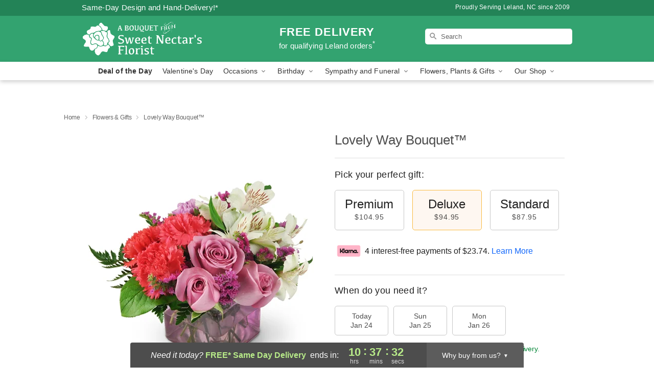

--- FILE ---
content_type: text/html; charset=UTF-8
request_url: https://www.sweetnectarsflorist.net/flowers/lovely-way-bouquet
body_size: 23725
content:
<!DOCTYPE html>
<html lang="en">

<head>
  <meta charset="UTF-8">
<meta name="msvalidate.01" content="" />
<meta name="verify-v1" content="" />
<meta name="google-site-verification" content="" />
<meta name="y_key" content="" />
<meta http-equiv="X-UA-Compatible" content="IE=edge" />
<meta http-equiv="Cache-Control" content="max-age=86400" />
<meta name="description" content="Order Lovely Way Bouquet&trade; for delivery in Leland. Same day delivery available from A Bouquet from Sweet Nectar's Florist." />
<meta id="viewport" name="viewport" content="width=device-width, initial-scale=1">
<meta http-equiv="Content-Language" content="en-us" />  <link rel="preconnect" href="https://www.lovingly.com/" crossorigin> <link rel="dns-prefetch" href="https://www.lovingly.com/"><link rel="preconnect" href="https://res.cloudinary.com/" crossorigin> <link rel="dns-prefetch" href="https://res.cloudinary.com/"><link rel="preconnect" href="https://www.google.com/" crossorigin> <link rel="dns-prefetch" href="https://www.google.com/"><link rel="preconnect" href="https://fonts.gstatic.com/" crossorigin> <link rel="dns-prefetch" href="https://fonts.gstatic.com/"><link rel="preconnect" href="https://maps.google.com/" crossorigin> <link rel="dns-prefetch" href="https://maps.google.com/"><link rel="preconnect" href="https://ajax.googleapis.com/" crossorigin> <link rel="dns-prefetch" href="https://ajax.googleapis.com/"><link rel="preconnect" href="https://fonts.gstatic.com/" crossorigin> <link rel="dns-prefetch" href="https://fonts.gstatic.com/">
  
  <meta property="og:url" content="https://www.sweetnectarsflorist.net/flowers/lovely-way-bouquet" />
<meta property="og:type" content="website" />
<meta property="og:title" content="Send Lovely Way Bouquet&amp;trade; in Leland, NC - A Bouquet from Sweet Nectar's Florist" />
<meta property="og:description" content="Order Lovely Way Bouquet&trade; for delivery in Leland. Same day delivery available from A Bouquet from Sweet Nectar's Florist." />
 
<meta property="og:image" content="http://res.cloudinary.com/ufn/image/upload/c_pad,f_auto,h_154,w_154/noc1kfozct43kcdff0xl.jpg" />

<meta property="og:image:secure_url" content="https://res.cloudinary.com/ufn/image/upload/c_pad,f_auto,h_154,w_154/noc1kfozct43kcdff0xl.jpg" />


<!-- Twitter cards -->

<meta name="twitter:card" content="summary_large_image">
<meta name="twitter:site" content="https://www.sweetnectarsflorist.net/flowers/lovely-way-bouquet">
<meta name="twitter:creator" content="">
<meta name="twitter:title" content="Send Lovely Way Bouquet&trade; in Leland, NC - A Bouquet from Sweet Nectar's Florist">
<meta name="twitter:description" content="Order Lovely Way Bouquet&trade; for delivery in Leland. Same day delivery available from A Bouquet from Sweet Nectar's Florist.">
<meta name="twitter:image" content="https://res.cloudinary.com/ufn/image/upload/c_pad,f_auto,h_154,w_154/noc1kfozct43kcdff0xl.jpg">
  
    <link rel="canonical" href="https://www.sweetnectarsflorist.net/flowers/lovely-way-bouquet" />

  <!-- secure Fav and touch icons -->
<link rel="apple-touch-icon" sizes="57x57" href="https://res.cloudinary.com/ufn/image/upload/c_pad,h_57,w_57,fl_progressive,f_auto,q_auto/v1654277644/lovingly-logos/lovingly-favicon.ico">
<link rel="apple-touch-icon" sizes="114x114" href="https://res.cloudinary.com/ufn/image/upload/c_pad,h_114,w_114,fl_progressive,f_auto,q_auto/v1654277644/lovingly-logos/lovingly-favicon.ico">
<link rel="apple-touch-icon" sizes="72x72" href="https://res.cloudinary.com/ufn/image/upload/c_pad,h_72,w_72,fl_progressive,f_auto,q_auto/v1654277644/lovingly-logos/lovingly-favicon.ico">
<link rel="apple-touch-icon-precomposed" href="https://res.cloudinary.com/ufn/image/upload/c_pad,h_57,w_57,fl_progressive,f_auto,q_auto/v1654277644/lovingly-logos/lovingly-favicon.ico">
<link rel="shortcut icon" href="https://res.cloudinary.com/ufn/image/upload/c_scale,h_15,w_15,fl_progressive,f_auto,q_auto/v1654277644/lovingly-logos/lovingly-favicon.ico">

  <title>
    Send Lovely Way Bouquet&trade; in Leland, NC - A Bouquet from Sweet Nectar's Florist  </title>

    <script>
  window.storeCurrency = 'USD';
  </script>

    

<script>


var jsdata = {"gtm_code":"GTM-PTBBP8FF","site_identifier":"www.sweetnectarsflorist.net","site_ga4_id":"G-NWNTJ4YVQN"};

// Initialize the data layer with site identifier and optional GA4/AdWords IDs
window.dataLayer = window.dataLayer || [];
var dataLayerInit = {
  'site_identifier': jsdata.site_identifier
};

// Add GA4 ID if available
if (jsdata.site_ga4_id) {
  dataLayerInit['site_ga4_id'] = jsdata.site_ga4_id;
}

// Add AdWords conversion ID if available
if (jsdata.site_adwords_id) {
  dataLayerInit['site_adwords_id'] = jsdata.site_adwords_id;
}

window.dataLayer.push(dataLayerInit);

// Google Tag Manager
(function(w,d,s,l,i){w[l]=w[l]||[];w[l].push({'gtm.start':
new Date().getTime(),event:'gtm.js'});var f=d.getElementsByTagName(s)[0],
j=d.createElement(s),dl=l!='dataLayer'?'&l='+l:'';j.async=true;j.src=
'https://gtm.lovingly.com/gtm.js?id='+i+dl;f.parentNode.insertBefore(j,f);
})(window,document,'script','dataLayer',jsdata.gtm_code);
// End Google Tag Manager

</script>
  <link rel='stylesheet' href='/css/theme/gambit/gambit_single-product.css?v=1768514404'></link><link rel='preload' href='/css/theme/gambit/gambit_master.css?v=1768514404' as='style' onload='this.onload=null;this.rel="stylesheet"'></link><link rel='preload' href='/css/theme/gambit/gambit_skin_solid_jade.css?v=1768514404' as='style' onload='this.onload=null;this.rel="stylesheet"'></link>
  
    <script type="application/ld+json">
{
    "@context": "https://schema.org",
    "@type": "Florist",
    "@id": "https://www.sweetnectarsflorist.net#business",
    "name": "A Bouquet from Sweet Nectar\u0027s Florist",
    "url": "https://www.sweetnectarsflorist.net",
    "legalName": "sweet nectar incorporated",
    "description": "Order Lovely Way Bouquet\u2122 for delivery in Leland. Same day delivery available from A Bouquet from Sweet Nectar\u0027s Florist.",
    "logo": "https://res.cloudinary.com/ufn/image/upload/f_auto,q_auto,fl_progressive,w_239,h_70/v1556894210/1556894210309_4.svg",
    "image": [
        "https://res.cloudinary.com/ufn/image/upload/v1487123135/thor_splash/spring/Spring_Mobile.jpg"
    ],
    "priceRange": "$$",
    "telephone": "+19103712224",
    "email": "wecare@sweetnectarsflorist.net",
    "currenciesAccepted": "USD",
    "acceptedPaymentMethod": [
        "Cash",
        "CreditCard"
    ],
    "foundingDate": "2009",
    "address": {
        "@type": "PostalAddress",
        "streetAddress": "324 Village Rd NE, Unit Q",
        "addressLocality": "Leland",
        "addressRegion": "NC",
        "postalCode": "28451",
        "addressCountry": "US"
    },
    "geo": {
        "@type": "GeoCoordinates",
        "latitude": 34.2373903,
        "longitude": -78.0025472
    },
    "hasMap": "https://www.google.com/maps/dir/?api=1\u0026destination=34.23739030,-78.00254720\u0026travelmode=driving",
    "openingHours": [
        "Mo 08:30:00-17:00:00",
        "Tu 08:30:00-17:00:00",
        "We 08:30:00-17:00:00",
        "Th 08:30:00-17:00:00",
        "Fr 08:30:00-17:00:00",
        "Sa 09:00:00-15:00:00"
    ],
    "sameAs": [
        "https://www.google.com/maps/place/Sweet+Nectar\u0027s+Florist/@34.215431,-78.021486,15z/data=!4m2!3m1!1s0x0:0xb3c5ef0281245d7d?sa=X\u0026ved=2ahUKEwitm5e7je7hAhUQc98KHewGA-QQ_BIwCnoECAoQCA",
        "https://www.facebook.com/Sweet-Nectars-Florist-108406202521963/"
    ],
    "contactPoint": {
        "@type": "ContactPoint",
        "contactType": "customer service",
        "telephone": "+19103712224",
        "email": "wecare@sweetnectarsflorist.net",
        "areaServed": "Leland NC",
        "availableLanguage": [
            "English"
        ]
    },
    "areaServed": {
        "@type": "AdministrativeArea",
        "name": "Leland, NC"
    },
    "makesOffer": [
        {
            "@type": "Offer",
            "name": "Florist\u0027s Choice Daily Deal",
            "price": "44.95",
            "priceCurrency": "USD",
            "availability": "https://schema.org/InStock",
            "url": "https://www.sweetnectarsflorist.net/flowers/florists-choice-daily-deal"
        },
        {
            "@type": "Offer",
            "name": "Same-Day Flower Delivery Service",
            "price": "0.00",
            "priceCurrency": "USD",
            "availability": "https://schema.org/InStock",
            "url": "https://www.sweetnectarsflorist.net/delivery-policy"
        }
    ]
}
</script>

  
</head>

<body class="body
             solid-skin">
    
<!-- Google Tag Manager (noscript) -->
<noscript><iframe src="https://gtm.lovingly.com/ns.html?id=GTM-PTBBP8FF"
height="0" width="0" style="display:none;visibility:hidden"></iframe></noscript>
<!-- End Google Tag Manager (noscript) -->

  <a class="main-content-link" href="#maincontent">Skip to main content</a>

  <div id="covidModal" role="dialog" aria-label="Covid-19 Modal" class="reveal-modal animated medium covid-modal" data-reveal>

  <p>For our<strong> freshest, most beautiful blooms, please shop our <a href="/flowers/florists-choice-daily-deal" title="Deal of the Day">Florist’s Choice</a> options,</strong> as we may be experiencing
      delays in receiving shipments of certain flower types.
  </p>

  <p>Please note that for all other orders, we may need to replace stems so we can deliver the freshest bouquet possible, and we may have to use a different vase.</p>

  <p>We promise to always deliver a  <strong>fresh, beautiful, and completely one-of-a-kind gift</strong> of the same or greater value as what you selected.<p>

  <p>Deliveries may also be impacted by COVID-19 restrictions. Rest assured that we are taking all recommended precautions to ensure customer satisfaction and safety.
    <br>
    <br>
    Delivery impacts may include:</p>
  <ul>
    <li>Restricted deliveries to hospitals or nursing homes </li>
    <li>Restricted deliveries to office buildings </li>
    <li>Restricted access to certain regional areas</li>
  </ul>

  <p>In addition, we may be using “no contact” delivery procedures. After confirming that the
    recipient is available to accept, their gift will be left at the door and the delivery driver will step back a
    safe distance to ensure they receive their gift.</p>

  <p>Please see our <a href="/about-us" aria-label="About Us">About Us</a> page for more details. We appreciate
        your understanding and support!</p>

  <a class="close-reveal-modal" aria-label="Close Covid-19 modal" tabindex="0" role="button">&#215;</a>

</div>

<div id="deliveryLaterModal" role="dialog" aria-label="Delivery Later Modal" aria-modal="true" class="reveal-modal animated medium covid-modal delivery-later-modal" data-reveal>

  <img class="delivery-later-modal__logo b-lazy" src="[data-uri]" data-src="https://res.cloudinary.com/ufn/image/upload/v1586371085/gift-now-logo_xqjmjz.svg" alt="Gift Now, Deliver Later logo">

  <div id="delivery-later-title" class="delivery-later-modal-title">Gift Now, Deliver Later</div>

  <p class="delivery-later-modal-subtitle">With <strong>Gift Now, Deliver Later</strong>, you'll send smiles twice! Here's how:</p>
  <img class="delivery-later-modal__small-image b-lazy" src="[data-uri]" data-src="https://res.cloudinary.com/ufn/image/upload/v1675263741/gift-card_yjh09i.svg" alt="Gift Card Logo">
  <p class="delivery-later-modal__instructions-copy">SMILE 1
  </p>
  <p>When you complete your purchase, your lucky recipient will instantly receive a surprise email that includes your card message and a picture of the flowers you chose.</p>
  <img class="delivery-later-modal__small-image b-lazy" src="[data-uri]" data-src="https://res.cloudinary.com/ufn/image/upload/v1675263852/Flowers_gsren6.svg" alt="Flowers logo">
  <p class="delivery-later-modal__instructions-copy">SMILE 2</p>

  <p>As soon as possible (usually within two weeks), we'll contact your recipient to schedule delivery of their gorgeous floral gift. Trust us, it'll be worth the wait! </p>

  <a class="close-reveal-modal" aria-label="Close Gift Now, Deliver Later modal" tabindex="0" role="button">&#215;</a>

</div>

<div id="alcoholModal" role="dialog" aria-label="Alcohol Modal" aria-modal="true" class="reveal-modal animated medium covid-modal" data-reveal>

  <p id="alcohol-modal-title"><strong>Wine for every occasion</strong></p>

  <p>We offer a wide-selection of premium wines to perfectly pair with your floral gift.</p>

  <p>Ordering a bottle (or two!) from our site is easy. Just make sure that:</p>
  <ul>
    <li>You're 21 or older</li>
    <li>The person picking up or receiving the delivery is 21 or older</li>
  </ul>

  <a class="close-reveal-modal" aria-label="Close alcohol modal" tabindex="0" role="button">&#215;</a>

</div>      <!-- Hidden trigger link for the modal -->
    <a href="#" data-reveal-id="coupon-modal" style="display: none;">Open Coupon Details</a>

    <div id="coupon-modal" class="reveal-modal animated small" data-reveal role="dialog" aria-label="coupon-modal-title" aria-modal="true">
        <div class="coupon-modal-content">
            <div class="coupon-modal-close">
                <div class="close-icon">
                    <a class="close-reveal-modal" aria-label="Close modal" tabindex="0" role="button">&#215;</a>
                </div>
            </div>
            <div class="coupon-modal-text">
                <p id="coupon-modal-title" class="banner-modal-content"></p>
            </div>
        </div>
    </div>

    <script>
        window.couponData = [];
    </script>

 
  
  
    <header id="stickyHeader">
            <div class="header__top-banner theme__background-color--dark">
        <div class="row">

          <div class="sticky__content">

            <!-- Sticky content -->
            <div class="sticky__store-name">
              <a class="JSVAR__lovingly-exclusive-override-slug" href="/" title="A Bouquet from Sweet Nectar's Florist - Leland Flower Delivery" notranslate>
                A Bouquet from Sweet Nectar's Florist              </a>
            </div>
            <div class="sticky__assurance">100% Florist-Designed and Hand-Delivered!</div>

          </div>

          <div class="header__text-container">
            <!-- Non-sticky content -->
            <div class="header__established">
              <a class="JSVAR__lovingly-exclusive-override-slug" href="/delivery-policy#:~:text=Same%20Day%20Delivery,-%3A" aria-label="Delivery Policy" title="Same-Day Design and Hand-Delivery!" target="_blank">
                Same-Day Design and Hand-Delivery!*
              </a>
            </div>

            <div class="header__phone-address">
                              <span id="proudly_serving" style="margin-right: 5px;"> 
                  Proudly Serving Leland, NC                  since 2009                </span>
                          </div>
          </div>

        </div>

      </div>

      <div class="header__solid-skin-container">

        <div class="row header__container">

          <div class="header">

            <!-- Left column -->
<div class="hide-for-small header__logo-container ieLogoContainer">

  <div>

    <a href="/" aria-label="A Bouquet from Sweet Nectar's Florist" class="JSVAR__lovingly-exclusive-override-slug header__logo-image-container header__logo-text" id="fittext1" title="A Bouquet from Sweet Nectar's Florist - Leland Flower Delivery">

      <figure><img loading="eager" alt="Flower delivery in Leland NC image" src="https://res.cloudinary.com/ufn/image/upload/c_pad,f_auto,q_auto,fl_progressive/1556894210309_4" /><figcaption>A Bouquet from Sweet Nectar's Florist - Flower Delivery in Leland, NC</figcaption></figure>
    </a>
  </div>

</div>
            <!-- Center column -->
<div class="hide-for-small free-delivery__container free-delivery__white">

  
  <div class="free-delivery">

      <a href="#" title="Free Delivery Disclaimer" data-reveal-id="free-delivery-disclaimer"><strong>FREE DELIVERY</strong> <span>for qualifying Leland orders<sup>*</sup></span></a>
  </div>

  
</div>

            <!-- Right column -->
            <div class="hide-for-small header__right-column logo_vert_align ">

              <!-- Search Bar -->
<div class="search__container search__container--dark-skin">
  
  <form action="/categories/searchProds" role="search" class="search-form" id="search-form-desktop" method="get" accept-charset="utf-8">
  <input name="sr" class="search-field search-input left" aria-label="Search" placeholder="Search" id="search-input-gambit-desktop" type="text"/>
  <input type="hidden" name="s_en" id="search-endesktop"/>
  <input class="hide" aria-hidden="1" type="submit" value="Submit Search Form"/>
  <label class="placeholder-label" id="search-placeholder-fallback-desktop">Search</label>

</form>
</div><!--/search__container-->

            </div>

          </div>

        </div>

      </div>

      <!-- NAVIGATION -->
      
<section class="mobile-navigation-bar" id="mobile-navigation-bar">
  <div class="mobile-navigation-bar__toggle hide-mobile-nav">
    <div id="toggle-nav" class="hamburger hamburger--squeeze js-hamburger">
      <div class="hamburger-box">
        <div class="hamburger-inner"></div>
      </div>
    </div>
  </div>
  <div class="mobile-navigation-bar__name hide-mobile-nav">
    <a class="JSVAR__lovingly-exclusive-override-slug" title="A Bouquet from Sweet Nectar's Florist" href="/">
      A Bouquet from Sweet Nectar's Florist    </a>
  </div>
  <div class="mobile-navigation-bar__right-section hide-mobile-nav">
    <button id="searchIcon" type="submit" alt="Open search input">
    <img width="19" height="19" alt="search glass icon"
        src="https://res.cloudinary.com/ufn/image/upload/w_19,h_19,f_auto,q_auto/v1472224554/storefront_assets/search.png" />
</button>
    <!-- Back button : id backNext -->
<div class="back-next-button__container" id="backNext">
    <button type="button" role="button"  class="back-next-button" id="navBackButton">
        <img height="auto" src="https://res.cloudinary.com/ufn/image/upload/v1570470309/arrow_upward-24px_gjozgt.svg"
            alt="Back arrow" />
    </button>
</div>  </div>

  <div id="mobileSearchContainer" class="search-form__container hide-mobile-nav">
    <!-- Search Bar -->
<div class="search__container search__container--dark-skin">
  
  <form action="/categories/searchProds" role="search" class="search-form" id="search-form-mobile" method="get" accept-charset="utf-8">
  <input name="sr" class="search-field search-input left" aria-label="Search" placeholder="Search" id="search-input-gambit-mobile" type="text"/>
  <input type="hidden" name="s_en" id="search-enmobile"/>
  <input class="hide" aria-hidden="1" type="submit" value="Submit Search Form"/>
  <label class="placeholder-label" id="search-placeholder-fallback-mobile">Search</label>

</form>
</div><!--/search__container-->
  </div>

  <div class="mobile-navigation__side-list hide-mobile-nav" id="mobile-nav-sidebar">
    <ul>
      <li class="sr-only">Nav Menu</li>
    </ul>
  </div>

  <div role="navigation" id="mobile-nav-content" class="mobile-navigation__main-list hide-mobile-nav">
    <ul>
      <!-- DEAL OF THE DAY -->
      <li class="mobile-navigation__list-item promoted-product-link">
        <a href="/flowers/florists-choice-daily-deal" title="View Deal of the Day Product" class="mobile-navigation__deal-link JSVAR__lovingly-exclusive-override-slug" aria-label="Deal of the Day">Deal of the Day</a>      </li>

      <!-- FEATURED CATEGORY -->
                      <li class="mobile-navigation__list-item">
          <a href="/valentines-day" class="">Valentine's Day</a>        </li>
      
            
      <li class="mobile-navigation__list-item mobile-navigation__has-dropdown">
        <button type="button" role="button" aria-haspopup="true" aria-expanded="false" class="mobile-navigation__dropdown-button"
          data-ul="occasions">Occasions          <svg role="presentation" class="right-carat" xmlns="http://www.w3.org/2000/svg" width="24" height="24" viewBox="0 0 24 24">
            <path data-name="Path 731" d="M8.59,16.59,13.17,12,8.59,7.41,10,6l6,6-6,6Z" fill="#000" ></path>
            <path data-name="Path 732" d="M0,0H24V24H0Z" fill="none" ></path>
          </svg>
        </button>
        <ul id="occasions">
          
<ul class="navigation__dropdown-list split-column"><li><a href="/valentines-day" title="Visit the Valentine's Day category" class="">Valentine's Day</a></li><li><a href="/winter" title="Visit the Winter category" class="">Winter</a></li><li><a href="/birthday" title="Visit the Birthday category" class="">Birthday</a></li><li><a href="/sympathy-and-funeral" title="Visit the Sympathy and Funeral category" class="">Sympathy and Funeral</a></li><li><a href="/any-occasion" title="Visit the Any Occasion category" class="">Any Occasion</a></li><li><a href="/love-and-romance" title="Visit the Love and Romance category" class="">Love and Romance</a></li><li><a href="/thinking-of-you" title="Visit the Thinking of You category" class="">Thinking of You</a></li><li><a href="/im-sorry-flowers" title="Visit the I'm Sorry Flowers category" class="">I'm Sorry Flowers</a></li><li><a href="/new-baby" title="Visit the New Baby category" class="">New Baby</a></li><li><a href="/get-well" title="Visit the Get Well category" class="">Get Well</a></li><li><a href="/anniversary" title="Visit the Anniversary category" class="">Anniversary</a></li><li><a href="/just-because" title="Visit the Just Because category" class="">Just Because</a></li><li><a href="/thank-you" title="Visit the Thank You category" class="">Thank You</a></li><li><a href="/congratulations" title="Visit the Congratulations category" class="">Congratulations</a></li><li><a href="/business-gifting" title="Visit the Business Gifting category" class="">Business Gifting</a></li></ul>
        </ul>
      </li>
            
      <li class="mobile-navigation__list-item mobile-navigation__has-dropdown">
        <button type="button" role="button" aria-haspopup="true" aria-expanded="false" class="mobile-navigation__dropdown-button"
          data-ul="birthday">Birthday          <svg role="presentation" class="right-carat" xmlns="http://www.w3.org/2000/svg" width="24" height="24" viewBox="0 0 24 24">
            <path data-name="Path 731" d="M8.59,16.59,13.17,12,8.59,7.41,10,6l6,6-6,6Z" fill="#000" ></path>
            <path data-name="Path 732" d="M0,0H24V24H0Z" fill="none" ></path>
          </svg>
        </button>
        <ul id="birthday">
          
<ul class="navigation__dropdown-list "><li><a href="/birthday" title="Visit the All Birthday category" class="">All Birthday</a></li><li><a href="/birthday-for-friend" title="Visit the Birthday for Friend category" class="">Birthday for Friend</a></li><li><a href="/birthday-for-her" title="Visit the Birthday for Her category" class="">Birthday for Her</a></li><li><a href="/birthday-for-mom" title="Visit the Birthday for Mom category" class="">Birthday for Mom</a></li><li><a href="/birthday-for-colleague" title="Visit the Birthday for Colleague category" class="">Birthday for Colleague</a></li><li><a href="/birthday-for-him" title="Visit the Birthday for Him category" class="">Birthday for Him</a></li></ul>
        </ul>
      </li>
            
      <li class="mobile-navigation__list-item mobile-navigation__has-dropdown">
        <button type="button" role="button" aria-haspopup="true" aria-expanded="false" class="mobile-navigation__dropdown-button"
          data-ul="sympathy_and_funeral">Sympathy and Funeral          <svg role="presentation" class="right-carat" xmlns="http://www.w3.org/2000/svg" width="24" height="24" viewBox="0 0 24 24">
            <path data-name="Path 731" d="M8.59,16.59,13.17,12,8.59,7.41,10,6l6,6-6,6Z" fill="#000" ></path>
            <path data-name="Path 732" d="M0,0H24V24H0Z" fill="none" ></path>
          </svg>
        </button>
        <ul id="sympathy_and_funeral">
          
<ul class="navigation__dropdown-list split-column"><li><a href="/sympathy-and-funeral" title="Visit the All Sympathy and Funeral category" class="">All Sympathy and Funeral</a></li><li><a href="/funeral-sprays-and-wreaths" title="Visit the Funeral Sprays and Wreaths category" class="">Funeral Sprays and Wreaths</a></li><li><a href="/funeral-service-flowers" title="Visit the Funeral Service Flowers category" class="">Funeral Service Flowers</a></li><li><a href="/sympathy-for-home-or-office" title="Visit the Sympathy for Home or Office category" class="">Sympathy for Home or Office</a></li><li><a href="/sympathy-plants" title="Visit the Sympathy Plants category" class="">Sympathy Plants</a></li><li><a href="/loss-of-a-pet" title="Visit the Loss of a Pet category" class="">Loss of a Pet</a></li></ul>
        </ul>
      </li>
            
      <li class="mobile-navigation__list-item mobile-navigation__has-dropdown">
        <button type="button" role="button" aria-haspopup="true" aria-expanded="false" class="mobile-navigation__dropdown-button"
          data-ul="flowers__plants___gifts">Flowers, Plants & Gifts          <svg role="presentation" class="right-carat" xmlns="http://www.w3.org/2000/svg" width="24" height="24" viewBox="0 0 24 24">
            <path data-name="Path 731" d="M8.59,16.59,13.17,12,8.59,7.41,10,6l6,6-6,6Z" fill="#000" ></path>
            <path data-name="Path 732" d="M0,0H24V24H0Z" fill="none" ></path>
          </svg>
        </button>
        <ul id="flowers__plants___gifts">
          
<ul class="navigation__dropdown-list triple-column"><li class="navigation__subnav-list"><div class="navigation__dropdown-title">Flower Type</div><ul class="navigation__dropdown-list"><li><a href="/tulips" title="Visit the Tulips category" class="">Tulips</a></li><li><a href="/sunflowers" title="Visit the Sunflowers category" class="">Sunflowers</a></li><li><a href="/orchids" title="Visit the Orchids category" class="">Orchids</a></li><li><a href="/lilies" title="Visit the Lilies category" class="">Lilies</a></li><li><a href="/roses" title="Visit the Roses category" class="">Roses</a></li></ul></li><li class="navigation__subnav-list"><div class="navigation__dropdown-title">Plants</div><ul class="navigation__dropdown-list"><li><a href="/green-plants" title="Visit the Green Plants category" class="">Green Plants</a></li><li><a href="/blooming-plants" title="Visit the Blooming Plants category" class="">Blooming Plants</a></li><li><a href="/orchid-plants" title="Visit the Orchid Plants category" class="">Orchid Plants</a></li></ul></li><li class="navigation__subnav-list"><div class="navigation__dropdown-title">Color</div><ul class="navigation__dropdown-list"><li><a href="/purple" title="Visit the Purple category" class="">Purple</a></li><li><a href="/pink" title="Visit the Pink category" class="">Pink</a></li><li><a href="/mixed" title="Visit the Mixed category" class="">Mixed</a></li><li><a href="/yellow" title="Visit the Yellow category" class="">Yellow</a></li><li><a href="/white" title="Visit the White category" class="">White</a></li><li><a href="/green" title="Visit the Green category" class="">Green</a></li><li><a href="/orange" title="Visit the Orange category" class="">Orange</a></li><li><a href="/red" title="Visit the Red category" class="">Red</a></li><li><a href="/blue" title="Visit the Blue category" class="">Blue</a></li></ul></li><li class="navigation__subnav-list"><div class="navigation__dropdown-title">Collections</div><ul class="navigation__dropdown-list"><li><a href="/premium-collection" title="Visit the Premium Collection category" class="">Premium Collection</a></li><li><a href="/modern" title="Visit the Modern category" class="">Modern</a></li><li><a href="/our-custom-designs" title="Visit the Our Custom Designs category" class="">Our Custom Designs</a></li></ul></li><li class="navigation__subnav-list"><div class="navigation__dropdown-title">By Price</div><ul class="navigation__dropdown-list"><li><a href="/flowers-under-50" title="Visit the Flowers Under $50 category" class="">Flowers Under $50</a></li><li><a href="/flowers-50-to-60" title="Visit the Flowers $50 to $60 category" class="">Flowers $50 to $60</a></li><li><a href="/flowers-60-to-80" title="Visit the Flowers $60 to $80 category" class="">Flowers $60 to $80</a></li><li><a href="/flowers-over-80" title="Visit the Flowers Over $80 category" class="">Flowers Over $80</a></li></ul></li></ul>
        </ul>
      </li>
      
      <li class="mobile-navigation__list-item mobile-navigation__has-dropdown">
        <button type="button" role="button" aria-haspopup="true" aria-expanded="false" data-ul="our-shop" class="mobile-navigation__dropdown-button" title="Learn more about our shop">
          OUR SHOP
          <svg role="presentation" class="right-carat" xmlns="http://www.w3.org/2000/svg" width="24" height="24" viewBox="0 0 24 24">
            <path id="Path_731" data-name="Path 731" d="M8.59,16.59,13.17,12,8.59,7.41,10,6l6,6-6,6Z" fill="#000" />
            <path id="Path_732" data-name="Path 732" d="M0,0H24V24H0Z" fill="none" />
          </svg>
        </button>
        <ul id="our-shop">
          <li><a title="Visit Delivery Policy" href="/delivery-policy">Delivery Policy</a></li>          <li>
            <a href="/about-us">About Us</a>          </li>
          
                      <div class="navigation__dropdown-title">Flower Delivery</div>
            <ul class="navigation__dropdown-list">
              <li><a title="Flower Delivery in Leland, NC" aria-label="Flower Delivery in Leland, NC" href="/">Leland, NC</a></li><li><a title="Flower Delivery in Winnabow, NC" aria-label="Flower Delivery in Winnabow, NC" href="/flower-delivery/nc/winnabow">Winnabow, NC</a></li>            </ul>
                    
        </ul>
      </li>

    </ul>
  </div>

  <!-- Mobile View -->
<div role="timer" class="countdown-timer__mobile show-for-small hide-force" id="countdownTimerv2ContainerMobile">
    <a href="#" title="Free Delivery Disclaimer" data-reveal-id="free-delivery-disclaimer">
        <div class="inner">

      <strong>
                <span class="free-tag">FREE*</span>
                <span id="deliveryDayTextMobile"></span>
      </strong>

      <div class="right-side-timer">
        <span class="small">&nbsp;Ends in:&nbsp;</span>
        <div id="countdownTimerv2Mobile" class="timer-mobile" notranslate></div>
      </div>
    </div>

      </a>
  </div>
</section>
<nav role="navigation" class="navigation "
  id="topbar">
  <ul class="navigation__main-list">

    <!-- DEAL OF THE DAY -->
    <li class="navigation__main-link no-dropdown promoted-product-link">
      <strong>
        <a href="/flowers/florists-choice-daily-deal" title="View Deal of the Day Product" class="navigation__main-link-item JSVAR__lovingly-exclusive-override-slug" aria-label="Deal of the Day">Deal of the Day</a>      </strong>
    </li>

    <!-- FEATURED CATEGORY -->
                  <li class="navigation__main-link no-dropdown">
          <a href="/valentines-day" class="navigation__main-link-item ">Valentine's Day</a>        </li>
    
          
      <!-- Inject Sympathy Funeral category into this place -->
                                  <!-- <li class="navigation__main-link no-dropdown"> -->
                      <!-- </li> -->
              
      <li class="navigation__main-link navigation__has-dropdown">
        <button type="button" role="button" aria-haspopup="true" aria-expanded="false" class="navigation__main-link-item">Occasions <img
            class="b-lazy carat" src=[data-uri]
            data-src="https://res.cloudinary.com/ufn/image/upload/v1571166165/down-carat_lpniwv"
            alt="Dropdown down carat" /></button>
        <div class="navigation__dropdown">
          <div class="navigation__dropdown-content">
            <div class="navigation__dropdown-list-wrapper">
              <div class="navigation__dropdown-title">Occasions</div>
              
<ul class="navigation__dropdown-list split-column"><li><a href="/valentines-day" title="Visit the Valentine's Day category" class="">Valentine's Day</a></li><li><a href="/winter" title="Visit the Winter category" class="">Winter</a></li><li><a href="/birthday" title="Visit the Birthday category" class="">Birthday</a></li><li><a href="/sympathy-and-funeral" title="Visit the Sympathy and Funeral category" class="">Sympathy and Funeral</a></li><li><a href="/any-occasion" title="Visit the Any Occasion category" class="">Any Occasion</a></li><li><a href="/love-and-romance" title="Visit the Love and Romance category" class="">Love and Romance</a></li><li><a href="/thinking-of-you" title="Visit the Thinking of You category" class="">Thinking of You</a></li><li><a href="/im-sorry-flowers" title="Visit the I'm Sorry Flowers category" class="">I'm Sorry Flowers</a></li><li><a href="/new-baby" title="Visit the New Baby category" class="">New Baby</a></li><li><a href="/get-well" title="Visit the Get Well category" class="">Get Well</a></li><li><a href="/anniversary" title="Visit the Anniversary category" class="">Anniversary</a></li><li><a href="/just-because" title="Visit the Just Because category" class="">Just Because</a></li><li><a href="/thank-you" title="Visit the Thank You category" class="">Thank You</a></li><li><a href="/congratulations" title="Visit the Congratulations category" class="">Congratulations</a></li><li><a href="/business-gifting" title="Visit the Business Gifting category" class="">Business Gifting</a></li></ul>            </div>
            <div class="navigation__dropdown-divider"></div>
            <div class="navigation__dropdown-promo">
              <a href="/flowers/florists-choice-daily-deal" class="navigation__dropdown-promo-link" aria-label="Deal of the Day"><img alt="Your expert designer will create a unique hand-crafted arrangement." width="304" height="140" src="https://res.cloudinary.com/ufn/image/upload/f_auto,q_auto,fl_progressive,w_304,h_140/Covid-Desktop-Nav-Banner_ynp9ab"></a>            </div>
          </div>
        </div>
      </li>
          
      <!-- Inject Sympathy Funeral category into this place -->
                                  <!-- <li class="navigation__main-link no-dropdown"> -->
                      <!-- </li> -->
              
      <li class="navigation__main-link navigation__has-dropdown">
        <button type="button" role="button" aria-haspopup="true" aria-expanded="false" class="navigation__main-link-item">Birthday <img
            class="b-lazy carat" src=[data-uri]
            data-src="https://res.cloudinary.com/ufn/image/upload/v1571166165/down-carat_lpniwv"
            alt="Dropdown down carat" /></button>
        <div class="navigation__dropdown">
          <div class="navigation__dropdown-content">
            <div class="navigation__dropdown-list-wrapper">
              <div class="navigation__dropdown-title">Birthday</div>
              
<ul class="navigation__dropdown-list split-column"><li><a href="/birthday" title="Visit the All Birthday category" class="">All Birthday</a></li><li><a href="/birthday-for-friend" title="Visit the Birthday for Friend category" class="">Birthday for Friend</a></li><li><a href="/birthday-for-her" title="Visit the Birthday for Her category" class="">Birthday for Her</a></li><li><a href="/birthday-for-mom" title="Visit the Birthday for Mom category" class="">Birthday for Mom</a></li><li><a href="/birthday-for-colleague" title="Visit the Birthday for Colleague category" class="">Birthday for Colleague</a></li><li><a href="/birthday-for-him" title="Visit the Birthday for Him category" class="">Birthday for Him</a></li></ul>            </div>
            <div class="navigation__dropdown-divider"></div>
            <div class="navigation__dropdown-promo">
              <a href="/flowers/florists-choice-daily-deal" class="navigation__dropdown-promo-link" aria-label="Deal of the Day"><img alt="Your expert designer will create a unique hand-crafted arrangement." width="304" height="140" src="https://res.cloudinary.com/ufn/image/upload/f_auto,q_auto,fl_progressive,w_304,h_140/Covid-Desktop-Nav-Banner_ynp9ab"></a>            </div>
          </div>
        </div>
      </li>
          
      <!-- Inject Sympathy Funeral category into this place -->
                                  <!-- <li class="navigation__main-link no-dropdown"> -->
                      <!-- </li> -->
              
      <li class="navigation__main-link navigation__has-dropdown">
        <button type="button" role="button" aria-haspopup="true" aria-expanded="false" class="navigation__main-link-item">Sympathy and Funeral <img
            class="b-lazy carat" src=[data-uri]
            data-src="https://res.cloudinary.com/ufn/image/upload/v1571166165/down-carat_lpniwv"
            alt="Dropdown down carat" /></button>
        <div class="navigation__dropdown">
          <div class="navigation__dropdown-content">
            <div class="navigation__dropdown-list-wrapper">
              <div class="navigation__dropdown-title">Sympathy and Funeral</div>
              
<ul class="navigation__dropdown-list split-column"><li><a href="/sympathy-and-funeral" title="Visit the All Sympathy and Funeral category" class="">All Sympathy and Funeral</a></li><li><a href="/funeral-sprays-and-wreaths" title="Visit the Funeral Sprays and Wreaths category" class="">Funeral Sprays and Wreaths</a></li><li><a href="/funeral-service-flowers" title="Visit the Funeral Service Flowers category" class="">Funeral Service Flowers</a></li><li><a href="/sympathy-for-home-or-office" title="Visit the Sympathy for Home or Office category" class="">Sympathy for Home or Office</a></li><li><a href="/sympathy-plants" title="Visit the Sympathy Plants category" class="">Sympathy Plants</a></li><li><a href="/loss-of-a-pet" title="Visit the Loss of a Pet category" class="">Loss of a Pet</a></li></ul>            </div>
            <div class="navigation__dropdown-divider"></div>
            <div class="navigation__dropdown-promo">
              <a href="/flowers/florists-choice-daily-deal" class="navigation__dropdown-promo-link" aria-label="Deal of the Day"><img alt="Your expert designer will create a unique hand-crafted arrangement." width="304" height="140" src="https://res.cloudinary.com/ufn/image/upload/f_auto,q_auto,fl_progressive,w_304,h_140/Covid-Desktop-Nav-Banner_ynp9ab"></a>            </div>
          </div>
        </div>
      </li>
          
      <!-- Inject Sympathy Funeral category into this place -->
                                  <!-- <li class="navigation__main-link no-dropdown"> -->
                      <!-- </li> -->
              
      <li class="navigation__main-link navigation__has-dropdown">
        <button type="button" role="button" aria-haspopup="true" aria-expanded="false" class="navigation__main-link-item">Flowers, Plants & Gifts <img
            class="b-lazy carat" src=[data-uri]
            data-src="https://res.cloudinary.com/ufn/image/upload/v1571166165/down-carat_lpniwv"
            alt="Dropdown down carat" /></button>
        <div class="navigation__dropdown">
          <div class="navigation__dropdown-content">
            <div class="navigation__dropdown-list-wrapper">
              <div class="navigation__dropdown-title"></div>
              
<ul class="navigation__dropdown-list triple-column"><li class="navigation__subnav-list"><div class="navigation__dropdown-title">Flower Type</div><ul class="navigation__dropdown-list"><li><a href="/tulips" title="Visit the Tulips category" class="">Tulips</a></li><li><a href="/sunflowers" title="Visit the Sunflowers category" class="">Sunflowers</a></li><li><a href="/orchids" title="Visit the Orchids category" class="">Orchids</a></li><li><a href="/lilies" title="Visit the Lilies category" class="">Lilies</a></li><li><a href="/roses" title="Visit the Roses category" class="">Roses</a></li></ul></li><li class="navigation__subnav-list"><div class="navigation__dropdown-title">Plants</div><ul class="navigation__dropdown-list"><li><a href="/green-plants" title="Visit the Green Plants category" class="">Green Plants</a></li><li><a href="/blooming-plants" title="Visit the Blooming Plants category" class="">Blooming Plants</a></li><li><a href="/orchid-plants" title="Visit the Orchid Plants category" class="">Orchid Plants</a></li></ul></li><li class="navigation__subnav-list"><div class="navigation__dropdown-title">Color</div><ul class="navigation__dropdown-list"><li><a href="/purple" title="Visit the Purple category" class="">Purple</a></li><li><a href="/pink" title="Visit the Pink category" class="">Pink</a></li><li><a href="/mixed" title="Visit the Mixed category" class="">Mixed</a></li><li><a href="/yellow" title="Visit the Yellow category" class="">Yellow</a></li><li><a href="/white" title="Visit the White category" class="">White</a></li><li><a href="/green" title="Visit the Green category" class="">Green</a></li><li><a href="/orange" title="Visit the Orange category" class="">Orange</a></li><li><a href="/red" title="Visit the Red category" class="">Red</a></li><li><a href="/blue" title="Visit the Blue category" class="">Blue</a></li></ul></li><li class="navigation__subnav-list"><div class="navigation__dropdown-title">Collections</div><ul class="navigation__dropdown-list"><li><a href="/premium-collection" title="Visit the Premium Collection category" class="">Premium Collection</a></li><li><a href="/modern" title="Visit the Modern category" class="">Modern</a></li><li><a href="/our-custom-designs" title="Visit the Our Custom Designs category" class="">Our Custom Designs</a></li></ul></li><li class="navigation__subnav-list"><div class="navigation__dropdown-title">By Price</div><ul class="navigation__dropdown-list"><li><a href="/flowers-under-50" title="Visit the Flowers Under $50 category" class="">Flowers Under $50</a></li><li><a href="/flowers-50-to-60" title="Visit the Flowers $50 to $60 category" class="">Flowers $50 to $60</a></li><li><a href="/flowers-60-to-80" title="Visit the Flowers $60 to $80 category" class="">Flowers $60 to $80</a></li><li><a href="/flowers-over-80" title="Visit the Flowers Over $80 category" class="">Flowers Over $80</a></li></ul></li></ul>            </div>
            <div class="navigation__dropdown-divider"></div>
            <div class="navigation__dropdown-promo">
              <a href="/flowers/florists-choice-daily-deal" class="navigation__dropdown-promo-link" aria-label="Deal of the Day"><img alt="Your expert designer will create a unique hand-crafted arrangement." width="304" height="140" src="https://res.cloudinary.com/ufn/image/upload/f_auto,q_auto,fl_progressive,w_304,h_140/Covid-Desktop-Nav-Banner_ynp9ab"></a>            </div>
          </div>
        </div>
      </li>
    
    <li class="navigation__main-link navigation__has-dropdown navigation__cms-dropdown split-column">
      <button type="button" role="button" aria-haspopup="true" aria-expanded="false" class="navigation__main-link-item">Our Shop <img class="b-lazy carat"
          src=[data-uri]
          data-src="https://res.cloudinary.com/ufn/image/upload/v1571166165/down-carat_lpniwv"
          alt="Dropdown down carat" /></button>
      <div class="navigation__dropdown">
        <div class="navigation__dropdown-content geo-landing">
          <ul class="navigation__dropdown-list cms-column">
            <li>
              <a href="/about-us" title="About our shop">About Us</a>            </li>
            <li>
              <a href="/delivery-policy" aria-label="Delivery Policy">Delivery &amp; Substitution
                Policy</a>
            </li>
            <li>
              <a href="/flowers" aria-label="All Flowers & Gifts">All Flowers & Gifts</a>
            </li>
                      </ul>
                        <div class="navigation__dropdown-title geo-landing-locations">
                Flower Delivery
                <ul class="navigation__dropdown-list">
                <li><a title="Flower Delivery in Leland, NC" aria-label="Flower Delivery in Leland, NC" href="/">Leland, NC</a></li><li><a title="Flower Delivery in Winnabow, NC" aria-label="Flower Delivery in Winnabow, NC" href="/flower-delivery/nc/winnabow">Winnabow, NC</a></li>                </ul>
              </div>
            
          <div class="navigation__dropdown-divider"></div>
          <div class="navigation__dropdown-promo">
            <a href="/flowers/florists-choice-daily-deal" class="navigation__dropdown-promo-link" aria-label="Deal of the Day"><img alt="Your expert designer will create a unique hand-crafted arrangement." width="304" height="140" src="https://res.cloudinary.com/ufn/image/upload/f_auto,q_auto,fl_progressive,w_304,h_140/Covid-Desktop-Nav-Banner_ynp9ab"></a>          </div>
        </div>
      </div>
    </li>

  </ul>

</nav>
    </header>
    <!-- End solid header container -->

          <!-- Desktop Version -->
<div role="timer" class="countdown-timer hide-for-small hide-force" id="countdownTimerv2ContainerDesktop">
  <div class="countdown-timer__top-container" id="toggleBlock">
    <div class="timer-container">
      <div class="inner">
        <div class="text">
          <em>
            <span id="deliveryDayPreText"></span>
          </em> 
            <strong>
            FREE*            <span id="deliveryDayTextDesktop"></span>
            </strong>&nbsp;ends in:&nbsp;
        </div>
        <div class="timer" id="countdownTimerv2Desktop">

        </div>
      </div>
    </div>
    <div class="assurance-container">
      Why buy from us?&nbsp;
      <span class="toggle-icon__close" id="toggleIconClose">&#x25b2;</span>
      <span class="toggle-icon__open" id="toggleIconOpen">&#x25bc;</span>
    </div>
  </div>
  <div class="countdown-timer__satisfaction-container" id="satisfactionBottomContainer">
    <div class="row">
      <div class="column">
        <div class="section-block">
          <div class="poa__section"><div class="poa__attention">100%</div><div class="poa__secondary">SATISFACTION <br> GUARANTEE</div></div>
        </div>
      </div>
        <div class="column">
          <div class="section-block">
            <div class="poa__section">
              <div class="poa__attention">REAL</div>
              <div class="poa__secondary">WE ARE A REAL
                <br/>LOCAL FLORIST
              </div>
            </div>
          </div>
        </div>
      <div class="column">
        <div class="section-block">
          <div class="poa__section"><div class="poa__attention">100%</div><div class="poa__secondary">FLORIST DESIGNED <br> AND HAND DELIVERED</div></div>
        </div>
      </div>
    </div>
          <div class="disclaimer-text">
      * Free local delivery is available for local online orders only. For orders being sent outside of our local delivery zone,
        a delivery fee based on the recipient’s address will be calculated during checkout.
      </div>
      </div>
</div>
    
    <!-- Start CONTENT-->
    <main id="maincontent"
      class=" ">
      <script async>
  window.product = {"AccountProduct":{"id":"1503110","account_id":"73160","product_id":"122","seo_id":"622684","price":"87.95","deluxe_increment":"7.00","premium_increment":"17.00","deluxe_price":"94.95","premium_price":"104.95","num_sales":"2","is_virtual":false,"is_favorite":false,"is_active":true,"is_enabled_deluxe":true,"is_enabled_premium":true,"is_tax_free":false,"is_food_tax_exempt":false,"is_lovingly_fee_free":false,"created":"2019-04-24 20:52:03","last_viewed":"2020-04-28 18:11:55","modified":"2025-02-04 16:14:38","extra_data":"{}","price_premium":"104.95","price_deluxe":"94.95","is_active_premium":"1","is_active_deluxe":"1","Product":{"id":"122","product_type_id":"1","account_id":null,"arrangement_id":"122","selection_guide_id":"1","name":"Lovely Way Bouquet\u2122","slug":"lovely-way-bouquet","description":"\u003Cp\u003EA surprise that\u0027s sure to be a hit! Gorgeous blooms in soft shades of pink and purple are a lovely way to make someone\u2019s day. Send it to delight a friend, give thanks, celebrate a loved one\u2014the list goes on and on!\u003C\/p\u003E\u003Cp\u003E\u003Cem\u003ERoses, alstroemeria, carnations, statice, and more are delightfully arranged in a glass vase.\u003C\/em\u003E\u003C\/p\u003E","meta_description":null,"care_instructions":null,"detailed_recipe":"rose roses alstroemeria carnation carnations statice leatherleaf salal","page_title":"Flowers","price":"54.95","deluxe_increment":"10.00","premium_increment":"20.00","size":"9\u0022 W x 7\u0022 H","type":"arrangement","sku":"UFN1037","deluxe_sku":null,"premium_sku":null,"is_active":true,"is_always_enabled":false,"is_funeral":false,"is_addon":false,"is_21plus":"0","is_base":true,"is_splash_promo":false,"is_temp_theme_product":false,"promo_text":null,"is_freeform":false,"is_tax_free":false,"is_food_tax_exempt":false,"is_lovingly_fee_free":false,"manufacturer":"ufn","created":"2013-02-20 20:41:25","last_viewed":null,"modified":"2025-12-02 15:34:53","product_id":"122","price_deluxe":"64.95","price_premium":"74.95","ProductImage":[{"id":"122","product_id":"122","size":"standard","extra_id":null,"extra_size_label":null,"extra_description":null,"cloudfront_filename":null,"ordr":null,"created":"1970-01-01 00:00:00","modified":null,"filename":"noc1kfozct43kcdff0xl.jpg"}]}}} ;
</script>

<!-- Back Button and Breadcrumbs Section -->
<div class="back-and-breadcrumbs-section">
  <div class="back-button-container">
    <button id="back-button"
            class="back-button hide"
            data-category=""
            data-url=""
            aria-label="Back">
      <div class="back-button__icon">
        <svg xmlns="http://www.w3.org/2000/svg" width="16" height="16" viewBox="0 0 16 16" fill="none">
          <path d="M13.3334 7.33332H5.22008L8.94675 3.60666L8.00008 2.66666L2.66675 7.99999L8.00008 13.3333L8.94008 12.3933L5.22008 8.66666H13.3334V7.33332Z" fill="#005E26"/>
        </svg>
      </div>
      <span class="back-button__text" id="back-button-text">Back</span>
    </button>
  </div>
  
  <div class="breadcrumb-container">
        <div class="product-breadcrumbs-wrapper"><nav class="breadcrumbs" aria-label="Breadcrumb"><div class="breadcrumb-list"><span class="breadcrumb-item"><a href="/">Home</a></span><span class="breadcrumb-separator" aria-hidden="true"><svg xmlns="http://www.w3.org/2000/svg" width="16" height="16" viewBox="0 0 16 16" fill="none"><path d="M6.46979 4L5.52979 4.94L8.58312 8L5.52979 11.06L6.46979 12L10.4698 8L6.46979 4Z" fill="black" fill-opacity="0.24"/></svg></span><span class="breadcrumb-item"><a href="/flowers">Flowers &amp; Gifts</a></span><span class="breadcrumb-separator" aria-hidden="true"><svg xmlns="http://www.w3.org/2000/svg" width="16" height="16" viewBox="0 0 16 16" fill="none"><path d="M6.46979 4L5.52979 4.94L8.58312 8L5.52979 11.06L6.46979 12L10.4698 8L6.46979 4Z" fill="black" fill-opacity="0.24"/></svg></span><span class="breadcrumb-item breadcrumb-current" aria-current="page">Lovely Way Bouquet™</span></div></nav></div><script type="application/ld+json">{
    "@context": "https://schema.org",
    "@type": "BreadcrumbList",
    "itemListElement": [
        {
            "@type": "ListItem",
            "position": 1,
            "name": "Home",
            "item": "https://www.sweetnectarsflorist.net/"
        },
        {
            "@type": "ListItem",
            "position": 2,
            "name": "Flowers & Gifts",
            "item": "https://www.sweetnectarsflorist.net/flowers"
        },
        {
            "@type": "ListItem",
            "position": 3,
            "name": "Lovely Way Bouquet\u2122"
        }
    ]
}</script>  </div>
</div>

<section class="row storefrontWrap">
  <h1 class="sr-only">Lovely Way Bouquet™</h1>

  <div class="row product productSectionOne mobile-reaarange-container">
    <div class="large-6 columns product__image-container product__section-one">

      
<img src="https://res.cloudinary.com/ufn/image/upload/c_pad,f_auto,fl_progressive,h_500,w_445/noc1kfozct43kcdff0xl.jpg"flags="progressive" height="500" width="445" loading="eager" fetchpriority="high" decoding="async" alt="Lovely Way Bouquet™. An arrangement by A Bouquet from Sweet Nectar&#039;s Florist. Roses, alstroemeria, carnations, statice, and more are delightfully..." title="Lovely Way Bouquet™. An arrangement by A Bouquet from Sweet Nectar&#039;s Florist. Roses, alstroemeria, carnations, statice, and more are delightfully..." class="single-product-image standard_image" />
      
      
      <!-- fall back in case mobile headers not set -->
      
      <div class="large-6 columns product__section-three">

        <h2 id="optimizelyTextSwitchTitleTwo">Description</h2>
        <hr class="subheading-separator">

        <div>
  <div class="description">
    <p>
      <p>A surprise that's sure to be a hit! Gorgeous blooms in soft shades of pink and purple are a lovely way to make someone’s day. Send it to delight a friend, give thanks, celebrate a loved one—the list goes on and on!</p><p><em>Roses, alstroemeria, carnations, statice, and more are delightfully arranged in a glass vase.</em></p>    </p>
        <p>
      Product ID      <span id="prodViewId">
        UFN1037        </span>
      </p>
        <p class="description">
      <strong>9" W x 7" H</strong>
    </p>
      </div>
</div>
      </div>
    </div>



    <div class="large-6 columns shadow product__section-two">

            
       <!-- fall back in case mobile headers not set -->
              <h2 class="product__title desktop__title" id="optimizelyTextSwitchTitle" notranslate>
          Lovely Way Bouquet™</h2>
      
      <hr class="product__title-separator">

      <form class="mobile-form-flip" id="placeOrder" name="placeOrderFrm" action="https://cart.lovingly.com/orders/multistep"
        method="get">
        <input type="hidden" name="tenant_cid" id="tenant_cid" value="">
        
        <div class="mobile-flip-container">
          <div class="grid-pricepicker">
            <p class="product__options-title">
              Pick your perfect gift:            </p>
            
            <fieldset>
              <legend class="hide">
                Choose arrangement size/price              </legend>
              <ul id="pricepicker" class="pricepicker">
                        <li class="select_size" tabindex="0"  id="premium_option" data-imageclass="premium_image" data-message="Create a lasting memory with the most impressive display." data-sku="UFN1037">
            <label class="hide" for="s">
                                $104.95                <input type="radio" aria-label="price_premium" value="premium" class="hide" name="s" />
            </label>
            <div class="option_price_left">
                                <span class="option_name" notranslate>premium</span>
                <span class="option_price" notranslate>$104.95</span>
            </div>
            </li>
                                <li class="select_size" tabindex="0"  id="deluxe_option" data-imageclass="deluxe_image" data-message="Make it extra special with a perfectly crafted design." data-sku="UFN1037">
            <label class="hide" for="s">
                                $94.95                <input type="radio" aria-label="price_deluxe" value="deluxe" class="hide" name="s" />
            </label>
            <div class="option_price_left">
                                <span class="option_name" notranslate>deluxe</span>
                <span class="option_price" notranslate>$94.95</span>
            </div>
            </li>
                                <li class="select_size" tabindex="0"  id="standard_option" data-imageclass="standard_image" data-message="Show you care with a lovely arrangement." data-sku="UFN1037">
            <label class="hide" for="s">
                                $87.95                <input type="radio" aria-label="price_standard" value="standard" class="hide" name="s" />
            </label>
            <div class="option_price_left">
                                <span class="option_name" >standard</span>
                <span class="option_price" notranslate>$87.95</span>
            </div>
            </li>
            </ul>

  <!-- = $this->AccountService->isKlarnaActive($store_id); -->

    <p class="clear product__additional-info show-for-small" id="priceDescription">
        We'll add additional coordinating items to your order, or upgrade the size.
    </p>

    <div class="klarna-installments-container" id="klarnaInstallments"> 
        <img src="https://res.cloudinary.com/ufn/image/upload/v1706284720/klarna-pink_dcmgcg.png" alt="Accepted payment method: Klarna" class="klarna-pay-pink-logo">
        <!-- Display the calculated installment price -->
        4 interest-free payments of <span class="klarna-installment-price"></span>.
        <a class="klarna-learn-more-link" aria-label="Learn More" href="https://www.klarna.com/us/pay-with-klarna/" target="_blank">Learn More</a>
    </div>

            </fieldset>


          </div>

          <hr class="separator">

          <div class="grid-datepicker">
            <div class="product__datepicker-container">
              
              <p class="product__options-title no-margin-bottom clear">
                When do you need it?
              </p>

              <div class="product__datepicker-container">
                <div class="product__datepicker-tabs-container hide">
                  <div class="product__datepicker-tab product__datepicker-tab--left active" tabindex="0" id="deliveryTab" data-ordertype="delivery">
                  <img class="product__datepicker-tab__otype-image" src="https://res.cloudinary.com/ufn/image/upload/v1677254725/storefront_assets/delivery.png" alt="Delivery Truck Image"/>
                    Delivery
                  </div>
                  <div class="product__datepicker-tab product__datepicker-tab--right hide" tabindex="0" id="pickupTab" data-ordertype="pickup">
                    <img class="product__datepicker-tab__otype-image" src="https://res.cloudinary.com/ufn/image/upload/v1677254725/storefront_assets/pickup.png" alt="Storefront Image"/>
                    Pick Up
                  </div>
                </div>
                                <div id="delivery_dates_container" class="active no-free-delivery">
                  <div id="delivery_datepicker" class="date-links__container">

  <input class="datepicker-for-large" id="delivery_datepicker_input" type="hidden"
    placeholder="delivery_datepicker_input" required size="10"
    >

  <!-- <div id="datepicker"></div> -->

</div>                                  </div>
                <div id="pickup_dates_container" class="product__datepicker-days-container hide">
                  <div id="pickup_datepicker" class="date-links__container">

  <input class="datepicker-for-large" id="pickup_datepicker_input" type="hidden"
    placeholder="pickup_datepicker_input" required size="10"
    >

  <!-- <div id="datepicker"></div> -->

</div>                                  </div>

                                                <div class="product__datepicker-free-delivery need-it-today hide">
                  Need it today? <a>In-store pick up is available!</a>
                </div>
                                                <div class="product__datepicker-delivery-cutoff" id="deliveryCutoffCopy">
                  <em>Order in the next <span id="date-picker-delivery-countdown"></span> for same-day delivery.</em>
                </div>
                
                                <div class="product__datepicker-pickup-cutoff hide" id="pickupCutoffCopy">
                  <em>Order in the next <span id="date-picker-pickup-countdown"></span> for same-day pick up.</em>
                </div>
                
              </div>
                          </div>
          </div>
        </div>

        <div class="product__button-safe-container">
          <div class="product__order-button-container" id="sticky product-order-button">
            
                                    <button class="orderNow hide-for-print product__order-button" title="Order Now">
              <span class="start-order">Start Order</span>
              <!-- desktop, sympathy excluded -->
              <span class="select-gift">Start Order</span>
            </button>
            
          </div>

          <div id="safe-cart-normal" class="safe-cart__container">
    <div class="safe-cart__title"><hr><span>Guaranteed SAFE Checkout</span></div>
            <img class="b-lazy desktop-image" alt="Accepted payment methods: Visa, Mastercard, Amex, Discover, Apple Pay, Google Pay, and Klarna" src="[data-uri]" data-src="https://res.cloudinary.com/ufn/image/upload/v1706382744/shop_accepted_payments_b0gsv5.svg" width="230" style="max-height: 40px" height="auto">
        <img class="b-lazy mobile-image" alt="Accepted payment methods: Visa, Mastercard, Amex, Discover, Apple Pay, Google Pay, and Klarna" src="[data-uri]" data-src="https://res.cloudinary.com/ufn/image/upload/v1713210774/Group_14579_1_ubhhcs.svg" style="max-height: 40px" height="auto">
    
    </div>
        </div>

        <hr class="separator safe-cart__separator hide-for-small">

        <section data-reveal-id="productAssuranceModal" class="poa show-for-small productAssuranceModal">
    <div class="poa__header-container">
        <h2 class="poa__title">
            Why Trust A Bouquet from Sweet Nectar&#039;s Florist?
        </h2>
    </div>
    <div class="poa__container">
        <div class="poa__section" style="flex-direction: column; align-items: center;">
            <div class="poa__attention" style="max-width: none; margin-bottom: 4px; padding-left: 0; text-align: center; display: flex; align-items: center; gap: 4px;">
                4.8<svg xmlns="http://www.w3.org/2000/svg" width="24" height="24" viewBox="0 0 24 24" fill="none" style="display: inline-block; vertical-align: middle;"><g clip-path="url(#clip0_6678_9696)"><path d="M14.43 10L12.96 5.16001C12.67 4.21001 11.33 4.21001 11.05 5.16001L9.56996 10H5.11996C4.14996 10 3.74996 11.25 4.53996 11.81L8.17996 14.41L6.74996 19.02C6.45996 19.95 7.53996 20.7 8.30996 20.11L12 17.31L15.69 20.12C16.46 20.71 17.54 19.96 17.25 19.03L15.82 14.42L19.46 11.82C20.25 11.25 19.85 10.01 18.88 10.01H14.43V10Z" fill="black" fill-opacity="0.7"/></g><defs><clipPath id="clip0_6678_9696"><rect width="24" height="24" fill="white"/></clipPath></defs></svg>            </div>
            <div class="poa__secondary" style="padding-left: 0; padding-top: 0; text-align: center;">Rating from 6,949 Happy Customers</div>
        </div>
        <div class="poa__section" style="flex-direction: column; align-items: center;">
            <div class="poa__attention" style="max-width: none; margin-bottom: 4px; padding-left: 0; text-align: center;">FAST</div>
            <div class="poa__secondary" style="padding-left: 0; padding-top: 0; text-align: center;">Same-day delivery in Leland since 2009</div>
        </div>
        <div class="poa__section" style="flex-direction: column; align-items: center;">
            <div class="poa__attention" style="max-width: none; margin-bottom: 4px; padding-left: 0; text-align: center;">100%</div>
            <div class="poa__secondary" style="padding-left: 0; padding-top: 0; text-align: center;">Florist-Designed and Hand-Delivered</div>
        </div>
    </div>
</section>

        <div class="assurance hide-for-print hide-for-small">
          <div class="satisfaction">
            <a href="#" data-reveal-id="productAssuranceModal">
              <span class="primary">BEST</span>
              <span class="secondary">REASONS TO<br>ORDER FROM US</span>
            </a>
          </div>

          <div class="save" id="productNoSfBannerItem">
            <a href="#" data-reveal-id="productAssuranceModal">
              <span class="primary">100%</span>
              <span class="secondary">
                FLORIST-DESIGNED
                <br>
                &amp; HAND-DELIVERED
            </a>
          </div>
        </div>


        <input type="hidden" id="product_json" value="[base64]">

<input type="hidden" required placeholder="a_id" value="1503110" name="a_id">
<input type="hidden" required placeholder="d_date" value="" id="hidden_delivery_date" name="d_date">
<input type="hidden" required placeholder="p_date" value="" id="hidden_pickup_date" name="p_date">
<input type="hidden" required placeholder="o" value="anyoccasion" id="selectOccasion" name="o" >
<input type="hidden" required placeholder="_ga" value="" id="ga_tracker" name="_ga" disabled>
<input type="hidden" required placeholder="_gac" value="" id="gac_tracker" name="_gac" disabled>
<!-- Both ga trackers are enabled when used in ga-tracker.js -->
<input type="hidden" placeholder="usecode" value="" id="usecode" name="usecode" disabled>
<input type="hidden" placeholder="o_type" value="localdelivery" id="o_type" name="o_type">
<input type="hidden" placeholder="origin" value="web" id="origin" name="origin">
<input type="hidden" placeholder="test_value" value="" id="test_value" name="test_value">
<input type="hidden" placeholder="test_name" value="" id="test_name" name="test_name">
<input type="hidden" placeholder="is_gndl" value="0" id="is_gndl" name="is_gndl">
<input type="hidden" placeholder="msclkid" name="msclkid" value="">
<input type="hidden" id="store_timezone_string" value="America/New_York">
<input type="hidden" placeholder="theme" name="theme" id="theme" value="Gambit">
<input type="hidden" placeholder="last_visited_category" name="last_visited_category" id="last_visited_category" value="">
<input type="hidden" placeholder="referer" name="referer" id="referer" value="Imh0dHBzOlwvXC93d3cuc3dlZXRuZWN0YXJzZmxvcmlzdC5uZXRcL2Zsb3dlcnNcL2xvdmVseS13YXktYm91cXVldCI-">

<!-- Size is located inside the form's size picker (name="s") -->

<!-- Sharing -->
<input type="hidden" placeholder="share_url_product" value="www.sweetnectarsflorist.net" id="share_url_product">
<input type="hidden" placeholder="isUserLocalFrench" value="" id="isUserLocalFrench">
<input type="hidden" placeholder="shop_name_product" value="Lovely Way Bouquet™" id="shop_name_product">
<input type="hidden" placeholder="share_text_product" value="A surprise that's sure to be a hit! Gorgeous blooms in soft shades of pink and purple are a lovely way to make someone’s day. Send it to delight a friend, give thanks, celebrate a loved one—the list goes on and on!Roses, alstroemeria, carnations, statice, and more are delightfully arranged in a glass vase." id="share_text_product">
<input type="hidden" placeholder="twittertext_product" value="Check out this #beautiful #floral arrangement: Lovely Way Bouquet™!" id="twittertext_product">
      </form>

      
    </div>



  </div>

  <div class="row product__lower-section" id="productLowerHalf">


    <div class="large-6 columns product__section-six">

      <h2 >Top Reasons to Buy</h2>
      <hr class="subheading-separator">

      <div>
  <div class="top_reasons">
    <p class="product-assurance__title">
    <strong>100% SATISFACTION GUARANTEE</strong>
    </p>
    <p>We take pride in our work, and stand behind every arrangement we deliver. If you are not completely satisfied with your order, please contact us so that we can make it right.</p>
    
    <p class="product-assurance__title">
    <strong> WE ARE A REAL LOCAL FLORIST</strong>
    </p>
    <p>We are proud to serve our local community in joyful and in sympathetic times. You can feel confident that you will get an amazing arrangement that is supporting a real local florist!</p>
    
    <p class="product-assurance__title">
    <strong>100% FLORIST DESIGNED</strong>
    </p>
    <p>Each arrangement is hand-designed by floral artists, bringing a unique blend of creativity and emotion. Your gift is as unforgettable as the moment it celebrates!</p>
    
    <p class="product-assurance__title">
    <strong>FRESH HAND-DELIVERED WARMTH</strong>
    </p>
    <p>Our hand-delivery promise means every bloom arrives in perfect condition, ensuring your thoughtful gesture leaves a lasting impression of warmth and care. No stale dry boxes here!</p>
    
    <p class="product-assurance__title customers-title">
    <strong class="desktop">JOIN THOUSANDS OF DELIGHTED CUSTOMERS</strong>
    <strong class="mobile">THOUSANDS OF HAPPY CUSTOMERS</strong>

    </p>
    <p>Our customers and the happiness of their friends and family are our top priority! As a local shop, our reputation matters and we will personally ensure that you’re happy with your arrangement!</p>

  </div>
</div>
    </div>

    <div id="customer_feedback" class="large-6 columns product__section-four">

      <h2>What People Are Saying</h2>
      <hr class="subheading-separator">

            <div id="empty_feedback">
        
<div class="clear">

    <meta content="/flowers/sunglow-blooms">
  
  <img src="https://res.cloudinary.com/ufn/image/upload/v1698246101/avatar_1_dhhnnn.svg" alt="Default Avatar" class="testimonialImage left" width="50" height="50">
  <div class="testimonialNameRating">
    <p class="testimonialName" notranslate>
      <meta content="Karin">
      Karin    </p>

    <p class="testimonialRating" role="img" aria-label="Rating: 5 out of 5">

      <meta content="1">
      <meta aria-label="score" content="5">
      <meta content="5">
              <span aria-hidden="true" role="presentation" class="star"></span>
              <span aria-hidden="true" role="presentation" class="star"></span>
              <span aria-hidden="true" role="presentation" class="star"></span>
              <span aria-hidden="true" role="presentation" class="star"></span>
              <span aria-hidden="true" role="presentation" class="star"></span>
      
    </p>

        <meta content="2025-Nov-02">
    
    <p class="testimonialDate">
      &nbsp;
      November 02, 2025          </p>

  </div>

    <div class="review_meta clear">
    <p class="review_meta__text">
      <span>
        <img alt="verified review logo" src="https://res.cloudinary.com/ufn/image/upload/v1698245925/verified_spx5f4.svg" width="15"> Verified Purchase
      </span>
      <span class="separator">&nbsp; &#124; &nbsp;</span>
      <meta content="Sunglow Blooms™">
      <strong notranslate>
        <a href="/flowers/sunglow-blooms">Sunglow Blooms™</a>      </strong> 
       
        delivered to
      Leland, NC          </p>
  </div>
  
  <p class="clear">
    I ordered in the morning and my family had the flowers that same day. The bouquet was absolutely beautiful. It brightened their day and mine too because it totally met and even exceeded my expectations. I always try to find a local florist and this one is totally worth using.  </p>

</div>

<div class="clear">

    <meta content="/flowers/celebrating-you">
  
  <img src="https://res.cloudinary.com/ufn/image/upload/v1698246101/avatar_1_dhhnnn.svg" alt="Default Avatar" class="testimonialImage left" width="50" height="50">
  <div class="testimonialNameRating">
    <p class="testimonialName" notranslate>
      <meta content="Diane">
      Diane    </p>

    <p class="testimonialRating" role="img" aria-label="Rating: 5 out of 5">

      <meta content="1">
      <meta aria-label="score" content="5">
      <meta content="5">
              <span aria-hidden="true" role="presentation" class="star"></span>
              <span aria-hidden="true" role="presentation" class="star"></span>
              <span aria-hidden="true" role="presentation" class="star"></span>
              <span aria-hidden="true" role="presentation" class="star"></span>
              <span aria-hidden="true" role="presentation" class="star"></span>
      
    </p>

        <meta content="2025-Sep-01">
    
    <p class="testimonialDate">
      &nbsp;
      September 01, 2025          </p>

  </div>

    <div class="review_meta clear">
    <p class="review_meta__text">
      <span>
        <img alt="verified review logo" src="https://res.cloudinary.com/ufn/image/upload/v1698245925/verified_spx5f4.svg" width="15"> Verified Purchase
      </span>
      <span class="separator">&nbsp; &#124; &nbsp;</span>
      <meta content="Celebrating You!™">
      <strong notranslate>
        <a href="/flowers/celebrating-you">Celebrating You!™</a>      </strong> 
       
        delivered to
      Leland, NC          </p>
  </div>
  
  <p class="clear">
    Yes, flowers EXCEEDED expectations!  I was refererred to you by Julie Taylor of Beach Blooms in Carolina Beach, as the delivery was a bit out of their range.
Thank YOU  for your lovely work, and thanks be to Julie for her recommendation.❤️  </p>

</div>

<div class="clear">

    <meta content="/flowers/sunglow-blooms">
  
  <img src="https://res.cloudinary.com/ufn/image/upload/v1698246101/avatar_1_dhhnnn.svg" alt="Default Avatar" class="testimonialImage left" width="50" height="50">
  <div class="testimonialNameRating">
    <p class="testimonialName" notranslate>
      <meta content="Frank">
      Frank    </p>

    <p class="testimonialRating" role="img" aria-label="Rating: 5 out of 5">

      <meta content="1">
      <meta aria-label="score" content="5">
      <meta content="5">
              <span aria-hidden="true" role="presentation" class="star"></span>
              <span aria-hidden="true" role="presentation" class="star"></span>
              <span aria-hidden="true" role="presentation" class="star"></span>
              <span aria-hidden="true" role="presentation" class="star"></span>
              <span aria-hidden="true" role="presentation" class="star"></span>
      
    </p>

        <meta content="2025-Aug-28">
    
    <p class="testimonialDate">
      &nbsp;
      August 28, 2025          </p>

  </div>

    <div class="review_meta clear">
    <p class="review_meta__text">
      <span>
        <img alt="verified review logo" src="https://res.cloudinary.com/ufn/image/upload/v1698245925/verified_spx5f4.svg" width="15"> Verified Purchase
      </span>
      <span class="separator">&nbsp; &#124; &nbsp;</span>
      <meta content="Sunglow Blooms™">
      <strong notranslate>
        <a href="/flowers/sunglow-blooms">Sunglow Blooms™</a>      </strong> 
       
        delivered to
      Leland, NC          </p>
  </div>
  
  <p class="clear">
    A very beautiful professionally done and delivery had awesome timing.  </p>

</div>

<p class="review_sources">
  Reviews Sourced from
  Lovingly</p>


<input type="hidden" id="reviewsJson" name="reviewsJson" value="[base64]">

      </div>

    </div>

    <div id="empty_feedback_fallback" class="large-6 columns product__section-four product__related-container hide">

            <h2>You May Also Like</h2>
      <hr class="subheading-separator">
                  
<div class="large-4 columns text-center thumbnailContainer">
  
    <a href="/flowers/special-day-bouquet" class="product-thumb box-link product-link" data-id="1" id="" title="View details for Special Day Bouquet" data-product-sku="UFN1001" data-product-name="Special Day Bouquet" data-product-price="99.95" data-product-index="1" data-list-name="Product List"><img src="https://res.cloudinary.com/ufn/image/upload/c_pad,f_auto,q_auto:eco,fl_progressive,w_241,h_270/p6bdrqm4gvaimrnuyxg2.jpg" srcset="https://res.cloudinary.com/ufn/image/upload/c_pad,f_auto,q_auto:eco,fl_progressive,w_150,h_168/p6bdrqm4gvaimrnuyxg2.jpg 150w, https://res.cloudinary.com/ufn/image/upload/c_pad,f_auto,q_auto:eco,fl_progressive,w_223,h_250/p6bdrqm4gvaimrnuyxg2.jpg 223w, https://res.cloudinary.com/ufn/image/upload/c_pad,f_auto,q_auto:eco,fl_progressive,w_241,h_270/p6bdrqm4gvaimrnuyxg2.jpg 241w, https://res.cloudinary.com/ufn/image/upload/c_pad,f_auto,q_auto:eco,fl_progressive,w_300,h_336/p6bdrqm4gvaimrnuyxg2.jpg 300w, https://res.cloudinary.com/ufn/image/upload/c_pad,f_auto,q_auto:eco,fl_progressive,w_450,h_504/p6bdrqm4gvaimrnuyxg2.jpg 450w, https://res.cloudinary.com/ufn/image/upload/c_pad,f_auto,q_auto:eco,fl_progressive,w_482,h_540/p6bdrqm4gvaimrnuyxg2.jpg 482w" sizes="(max-width: 640px) 149px, (max-width: 900px) 223px, 241px" width="241" height="270" loading="lazy" decoding="async" alt="Special Day Bouquet. An arrangement by A Bouquet from Sweet Nectar&#039;s Florist." title="Special Day Bouquet. An arrangement by A Bouquet from Sweet Nectar&#039;s Florist." /><div class="product-info"><p ></p><h3 class="product-name-h3" notranslate>Special Day Bouquet</h3><p class="product-price">From $99.95 </p></div></a>
</div>
                  
<div class="large-4 columns text-center thumbnailContainer">
  
    <a href="/flowers/budding-blooms" class="product-thumb box-link product-link" data-id="6" id="" title="View details for Budding Blooms" data-product-sku="UFN0905" data-product-name="Budding Blooms" data-product-price="104.95" data-product-index="1" data-list-name="Product List"><img src="https://res.cloudinary.com/ufn/image/upload/c_pad,f_auto,q_auto:eco,fl_progressive,w_241,h_270/kcswyprejn3wztazh8qu.jpg" srcset="https://res.cloudinary.com/ufn/image/upload/c_pad,f_auto,q_auto:eco,fl_progressive,w_150,h_168/kcswyprejn3wztazh8qu.jpg 150w, https://res.cloudinary.com/ufn/image/upload/c_pad,f_auto,q_auto:eco,fl_progressive,w_223,h_250/kcswyprejn3wztazh8qu.jpg 223w, https://res.cloudinary.com/ufn/image/upload/c_pad,f_auto,q_auto:eco,fl_progressive,w_241,h_270/kcswyprejn3wztazh8qu.jpg 241w, https://res.cloudinary.com/ufn/image/upload/c_pad,f_auto,q_auto:eco,fl_progressive,w_300,h_336/kcswyprejn3wztazh8qu.jpg 300w, https://res.cloudinary.com/ufn/image/upload/c_pad,f_auto,q_auto:eco,fl_progressive,w_450,h_504/kcswyprejn3wztazh8qu.jpg 450w, https://res.cloudinary.com/ufn/image/upload/c_pad,f_auto,q_auto:eco,fl_progressive,w_482,h_540/kcswyprejn3wztazh8qu.jpg 482w" sizes="(max-width: 640px) 149px, (max-width: 900px) 223px, 241px" width="241" height="270" loading="lazy" decoding="async" alt="Budding Blooms. An arrangement by A Bouquet from Sweet Nectar&#039;s Florist." title="Budding Blooms. An arrangement by A Bouquet from Sweet Nectar&#039;s Florist." /><div class="product-info"><p ></p><h3 class="product-name-h3" notranslate>Budding Blooms</h3><p class="product-price">From $104.95 </p></div></a>
</div>
                  
<div class="large-4 columns text-center thumbnailContainer">
  
    <a href="/flowers/full-of-smiles" class="product-thumb box-link product-link" data-id="7" id="" title="View details for Full of Smiles" data-product-sku="UFN0906S" data-product-name="Full of Smiles" data-product-price="76.95" data-product-index="1" data-list-name="Product List"><img src="https://res.cloudinary.com/ufn/image/upload/c_pad,f_auto,q_auto:eco,fl_progressive,w_241,h_270/oaemger1nvtt6hjaigxx.jpg" srcset="https://res.cloudinary.com/ufn/image/upload/c_pad,f_auto,q_auto:eco,fl_progressive,w_150,h_168/oaemger1nvtt6hjaigxx.jpg 150w, https://res.cloudinary.com/ufn/image/upload/c_pad,f_auto,q_auto:eco,fl_progressive,w_223,h_250/oaemger1nvtt6hjaigxx.jpg 223w, https://res.cloudinary.com/ufn/image/upload/c_pad,f_auto,q_auto:eco,fl_progressive,w_241,h_270/oaemger1nvtt6hjaigxx.jpg 241w, https://res.cloudinary.com/ufn/image/upload/c_pad,f_auto,q_auto:eco,fl_progressive,w_300,h_336/oaemger1nvtt6hjaigxx.jpg 300w, https://res.cloudinary.com/ufn/image/upload/c_pad,f_auto,q_auto:eco,fl_progressive,w_450,h_504/oaemger1nvtt6hjaigxx.jpg 450w, https://res.cloudinary.com/ufn/image/upload/c_pad,f_auto,q_auto:eco,fl_progressive,w_482,h_540/oaemger1nvtt6hjaigxx.jpg 482w" sizes="(max-width: 640px) 149px, (max-width: 900px) 223px, 241px" width="241" height="270" loading="lazy" decoding="async" alt="Full of Smiles. An arrangement by A Bouquet from Sweet Nectar&#039;s Florist." title="Full of Smiles. An arrangement by A Bouquet from Sweet Nectar&#039;s Florist." /><div class="product-info"><p ></p><h3 class="product-name-h3" notranslate>Full of Smiles</h3><p class="product-price">From $76.95 </p></div></a>
</div>
            
    </div>

  </div>

    <div id="also_viewed" class="row product__section-five hide-for-print">

    <h2>You May Also Like</h2>
    <hr class="subheading-separator">
    <script async>
      window.productList = [{"name":"Special Day Bouquet","id":"1","sku":"UFN1001","price":"58.95","selection_guide_id":1},{"name":"Budding Blooms","id":"6","sku":"UFN0905","price":"68.95","selection_guide_id":1},{"name":"Full of Smiles","id":"7","sku":"UFN0906S","price":"46.95","selection_guide_id":1}] ;
    </script>

    <div class="product__related-container">
      
<div class="large-4 columns text-center thumbnailContainer">
  
    <a href="/flowers/special-day-bouquet" class="product-thumb box-link product-link" data-id="1" id="" title="View details for Special Day Bouquet" data-product-sku="UFN1001" data-product-name="Special Day Bouquet" data-product-price="99.95" data-product-index="1" data-list-name="Product List"><img src="https://res.cloudinary.com/ufn/image/upload/c_pad,f_auto,q_auto:eco,fl_progressive,w_241,h_270/p6bdrqm4gvaimrnuyxg2.jpg" srcset="https://res.cloudinary.com/ufn/image/upload/c_pad,f_auto,q_auto:eco,fl_progressive,w_150,h_168/p6bdrqm4gvaimrnuyxg2.jpg 150w, https://res.cloudinary.com/ufn/image/upload/c_pad,f_auto,q_auto:eco,fl_progressive,w_223,h_250/p6bdrqm4gvaimrnuyxg2.jpg 223w, https://res.cloudinary.com/ufn/image/upload/c_pad,f_auto,q_auto:eco,fl_progressive,w_241,h_270/p6bdrqm4gvaimrnuyxg2.jpg 241w, https://res.cloudinary.com/ufn/image/upload/c_pad,f_auto,q_auto:eco,fl_progressive,w_300,h_336/p6bdrqm4gvaimrnuyxg2.jpg 300w, https://res.cloudinary.com/ufn/image/upload/c_pad,f_auto,q_auto:eco,fl_progressive,w_450,h_504/p6bdrqm4gvaimrnuyxg2.jpg 450w, https://res.cloudinary.com/ufn/image/upload/c_pad,f_auto,q_auto:eco,fl_progressive,w_482,h_540/p6bdrqm4gvaimrnuyxg2.jpg 482w" sizes="(max-width: 640px) 149px, (max-width: 900px) 223px, 241px" width="241" height="270" loading="lazy" decoding="async" alt="Special Day Bouquet. An arrangement by A Bouquet from Sweet Nectar&#039;s Florist." title="Special Day Bouquet. An arrangement by A Bouquet from Sweet Nectar&#039;s Florist." /><div class="product-info"><p ></p><h3 class="product-name-h3" notranslate>Special Day Bouquet</h3><p class="product-price">From $99.95 </p></div></a>
</div>

<div class="large-4 columns text-center thumbnailContainer">
  
    <a href="/flowers/budding-blooms" class="product-thumb box-link product-link" data-id="6" id="" title="View details for Budding Blooms" data-product-sku="UFN0905" data-product-name="Budding Blooms" data-product-price="104.95" data-product-index="1" data-list-name="Product List"><img src="https://res.cloudinary.com/ufn/image/upload/c_pad,f_auto,q_auto:eco,fl_progressive,w_241,h_270/kcswyprejn3wztazh8qu.jpg" srcset="https://res.cloudinary.com/ufn/image/upload/c_pad,f_auto,q_auto:eco,fl_progressive,w_150,h_168/kcswyprejn3wztazh8qu.jpg 150w, https://res.cloudinary.com/ufn/image/upload/c_pad,f_auto,q_auto:eco,fl_progressive,w_223,h_250/kcswyprejn3wztazh8qu.jpg 223w, https://res.cloudinary.com/ufn/image/upload/c_pad,f_auto,q_auto:eco,fl_progressive,w_241,h_270/kcswyprejn3wztazh8qu.jpg 241w, https://res.cloudinary.com/ufn/image/upload/c_pad,f_auto,q_auto:eco,fl_progressive,w_300,h_336/kcswyprejn3wztazh8qu.jpg 300w, https://res.cloudinary.com/ufn/image/upload/c_pad,f_auto,q_auto:eco,fl_progressive,w_450,h_504/kcswyprejn3wztazh8qu.jpg 450w, https://res.cloudinary.com/ufn/image/upload/c_pad,f_auto,q_auto:eco,fl_progressive,w_482,h_540/kcswyprejn3wztazh8qu.jpg 482w" sizes="(max-width: 640px) 149px, (max-width: 900px) 223px, 241px" width="241" height="270" loading="lazy" decoding="async" alt="Budding Blooms. An arrangement by A Bouquet from Sweet Nectar&#039;s Florist." title="Budding Blooms. An arrangement by A Bouquet from Sweet Nectar&#039;s Florist." /><div class="product-info"><p ></p><h3 class="product-name-h3" notranslate>Budding Blooms</h3><p class="product-price">From $104.95 </p></div></a>
</div>

<div class="large-4 columns text-center thumbnailContainer">
  
    <a href="/flowers/full-of-smiles" class="product-thumb box-link product-link" data-id="7" id="" title="View details for Full of Smiles" data-product-sku="UFN0906S" data-product-name="Full of Smiles" data-product-price="76.95" data-product-index="1" data-list-name="Product List"><img src="https://res.cloudinary.com/ufn/image/upload/c_pad,f_auto,q_auto:eco,fl_progressive,w_241,h_270/oaemger1nvtt6hjaigxx.jpg" srcset="https://res.cloudinary.com/ufn/image/upload/c_pad,f_auto,q_auto:eco,fl_progressive,w_150,h_168/oaemger1nvtt6hjaigxx.jpg 150w, https://res.cloudinary.com/ufn/image/upload/c_pad,f_auto,q_auto:eco,fl_progressive,w_223,h_250/oaemger1nvtt6hjaigxx.jpg 223w, https://res.cloudinary.com/ufn/image/upload/c_pad,f_auto,q_auto:eco,fl_progressive,w_241,h_270/oaemger1nvtt6hjaigxx.jpg 241w, https://res.cloudinary.com/ufn/image/upload/c_pad,f_auto,q_auto:eco,fl_progressive,w_300,h_336/oaemger1nvtt6hjaigxx.jpg 300w, https://res.cloudinary.com/ufn/image/upload/c_pad,f_auto,q_auto:eco,fl_progressive,w_450,h_504/oaemger1nvtt6hjaigxx.jpg 450w, https://res.cloudinary.com/ufn/image/upload/c_pad,f_auto,q_auto:eco,fl_progressive,w_482,h_540/oaemger1nvtt6hjaigxx.jpg 482w" sizes="(max-width: 640px) 149px, (max-width: 900px) 223px, 241px" width="241" height="270" loading="lazy" decoding="async" alt="Full of Smiles. An arrangement by A Bouquet from Sweet Nectar&#039;s Florist." title="Full of Smiles. An arrangement by A Bouquet from Sweet Nectar&#039;s Florist." /><div class="product-info"><p ></p><h3 class="product-name-h3" notranslate>Full of Smiles</h3><p class="product-price">From $76.95 </p></div></a>
</div>
    </div>

  </div>
  
  <script type="application/ld+json">{"@context":"https:\/\/schema.org","@type":"Product","name":"Lovely Way Bouquet\u2122","image":"https:\/\/cloudinary-a.akamaihd.net\/ufn\/image\/upload\/noc1kfozct43kcdff0xl.jpg","description":"A surprise that's sure to be a hit! Gorgeous blooms in soft shades of pink and purple are a lovely way to make someone&rsquo;s day. Send it to delight a friend, give thanks, celebrate a loved one&mdash;the list goes on and on!Roses, alstroemeria, carnations, statice, and more are delightfully arranged in a glass vase.","url":"http:\/\/www.sweetnectarsflorist.net\/flowers\/lovely-way-bouquet","category":["Any Occasion","Birthday","Mixed","Purple","Spring","All Birthday"],"sku":"UFN1037","offers":{"@type":"Offer","price":"87.95","priceCurrency":"USD","availability":"https:\/\/schema.org\/InStock","priceValidUntil":"2026-02-19","shippingDetails":{"@type":"OfferShippingDetails","shippingRate":{"@type":"MonetaryAmount","value":"0","currency":"USD"},"shippingRateComment":"Shipping calculated at checkout based on delivery location","deliveryTime":{"@type":"ShippingDeliveryTime","handlingTime":{"@type":"QuantitativeValue","minValue":1,"maxValue":1,"unitCode":"d"},"transitTime":{"@type":"QuantitativeValue","minValue":1,"maxValue":2,"unitCode":"d"}}}}}</script>
</section>

<!-- GA4: Product page identifier for JavaScript tracking -->
<input type="hidden" id="is_single_product_page" value="1">

<!-- GA4: view_item event - Server-side generation -->
<script>
window.dataLayer = window.dataLayer || [];
// Clear previous ecommerce object
window.dataLayer.push({ ecommerce: null });


// Push view_item event
window.dataLayer.push({
  event: 'view_item',
  ecommerce: {
    currency: 'USD',
    value: 76.95,
    items: [{
      item_id: 'UFN0906S',
      item_name: 'Full of Smiles',
      price: 76.95,
            item_category: 'Any Occasion',
            quantity: 1
    }]
  }
});
</script>

<!-- GA4: Client ID extraction for tenant_cid -->
<script src="/js/theme/analytics/min/ga4-client-id-min.js" defer></script>    </main>

    <!-- footer files -->
        <footer role="contentinfo">
  <section class="lovingly-footer-branding  ">
    <div class="row">
        <p class="partner-florist">
            <span class="partner-florist--line-one">
            Independent Leland florist since 2009            </span>
        </p>
        <a href="https://lovinglyflorists.com/about-us" target="_blank" rel="noopener" title="Lovingly Florists" class="lovingly-footer-branding--logo-container-link">
            <div class="lovingly-footer-branding--powered-by-text">POWERED BY</div>
            <img src="https://res.cloudinary.com/ufn/image/upload/v1763573033/lovingly-logos/LovinglyFlorists-Logo-Registered-Primary-Dark_1.svg" alt="Lovingly Florists" width="170" height="56">
        </a>
    </div>
</section>  <div class="footer clear">

    <div class="footer--two-column">
      <!-- Left column: Store info -->
      <div class="footer--store-info">
                <address class="googleAddress" translate="no">
          <strong>A Bouquet from Sweet Nectar&#039;s Florist</strong><br>
                    <a
            href="https://www.google.com/maps/dir/?api=1&destination=34.23739030%2C-78.00254720&travelmode=driving"
            target="_blank"
            rel="noopener"
            title="Get directions to A Bouquet from Sweet Nectar&#039;s Florist (opens in Google Maps)"
            aria-label="Get directions to A Bouquet from Sweet Nectar&#039;s Florist (opens in Google Maps)"
          >
            324 Village Rd NE Unit Q, Leland, NC 28451          </a><br>
          <a href="tel:+19103712224" aria-label="Call A Bouquet from Sweet Nectar&#039;s Florist">(910) 371-2224</a><br>
          <a href="mailto:wecare@sweetnectarsflorist.net" aria-label="Email A Bouquet from Sweet Nectar&#039;s Florist">wecare@sweetnectarsflorist.net</a>
        </address>
      </div>

      <!-- Right column: Social icons + Google Review link -->
      <div class="footer--social-review">
        <div class="footer--lv-sp">
            <nav aria-label="Social Media">
    <ul class="lv-sp">
                <li>
            <a
              class="lv-sp__link"
              title="Facebook Profile: opens a new window"
              target="_blank"
              rel="nofollow noopener"
              aria-label="Facebook Profile: opens a new window"
              href="https://www.facebook.com/Sweet-Nectars-Florist-108406202521963/"
            >
              <img width="36" height="36" class="b-lazy lv-sp__icon lv-sp__icon--facebook"
                  src="[data-uri]"
                  data-src="https://res.cloudinary.com/ufn/image/upload/v1763573189/social-icons/Facebook.svg"
                  alt="Facebook">
            </a>
          </li>
          </ul>
  </nav>
        </div>

                <div class="google-review-container">
          <span class="google-review-prompt">Love our flowers?</span>
          <a class="google-review-link" aria-label="Review A Bouquet from Sweet Nectar's Florist on Google" href="https://www.google.com/maps/place/Sweet+Nectar's+Florist/@34.215431,-78.021486,15z/data=!4m2!3m1!1s0x0:0xb3c5ef0281245d7d?sa=X&ved=2ahUKEwitm5e7je7hAhUQc98KHewGA-QQ_BIwCnoECAoQCA" title="Review us on Google" rel="nofollow noopener" target="_blank">
            Leave us a Google Review
          </a>
        </div>
              </div>
    </div>

    <div class="footer--copyright">
      <div id="footer-payments-accepted" class="payment">

  <img src="https://res.cloudinary.com/ufn/image/upload/v1706382744/shop_accepted_payments_b0gsv5.svg" alt="Accepted payment methods: Visa, Mastercard, Amex, Discover, Apple Pay, Google Pay, and Klarna" title="We accept Visa, Mastercard, Amex, Discover, Apple Pay, Google Pay, and Klarna."/>
</div><!-- end payment options -->

<p class="copyright clear">
  Copyrighted images herein are used with permission by A Bouquet from Sweet Nectar's Florist.  <br> &copy;
  2026  All Rights Reserved.</p>

<nav class="bottom_links" aria-label="Links to legal copy pages">
  <ul>
    <li><a href="/legal/terms-of-service" aria-label="Terms of Service" title="Leland Florist, Terms of Service">Terms of Service</a></li><li><a href="/legal/privacy-policy" aria-label="Privacy Policy" title="Leland Florist, Privacy Policy">Privacy Policy</a></li><li><a href="/legal/accessibility-statement" aria-label="Accessibility Statement" title="Leland Florist, Accessibility Statement">Accessibility Statement</a></li><li><a title="Visit Delivery Policy" aria-label="Delivery Policy" href="/delivery-policy">Delivery Policy</a></li>  </ul>
</nav>

<input type="hidden" id="share_url" value='www.sweetnectarsflorist.net'>
<input type="hidden" id="shop_name" value='A Bouquet from Sweet Nectar's Florist'>
<input type="hidden" id="share_text" value=" Looking for flowers in Leland? Check out A Bouquet from Sweet Nectar's Florist for 100% florist-designed, hand-delivered arrangements. We are a real local Florist! ">
    </div>

  </div>

  
</footer>




<script type="text/javascript">
  window.storeSettings = {
    account_id: 73160,
    theme_id: 7,
    GOOGLE_API_PUBLIC_KEY: "AIzaSyBm-AuwjTtJGlB0A4dMOizQ3R2IXwk1iTE",
    services: {
      weddings: {"created":"2019-04-24T20:51:58+00:00","customer_token":"Csmb7lQ6UQ41jZZWaIwmH7DOXVQiB0Km6FWhXFie","id":43866,"is_active":1,"modified":"2023-03-08T21:45:59+00:00"} || {}
    },
    API_DOMAIN: "https://api.lovingly.com",
    delivery_type: "freeish"  };
</script>


    
    <!-- Modals -->

    
    
    <div id="free-delivery-disclaimer" class="reveal-modal animated small" role="dialog" aria-label="Free Delivery Disclaimer" data-reveal>
      <p>&#42; Free local delivery is available for Leland online orders within our local delivery zone. We offer free delivery for the following zip codes:<br><ul style="columns: 3; -webkit-columns: 3; -moz-columns: 3; list-style-type: disc; padding-left: 20px;"><li>28451</li><li>28479</li></ul><br>For deliveries outside this area, a delivery fee based on the recipient's address will be calculated at checkout.</p>      <a class="close-reveal-modal" tabindex="0" aria-label="Close">&#215;</a>
    </div>

    
    
<div id="productAssuranceModal" tabindex="0" role="dialog" class="reveal-modal animated medium assuranceModal" role="dialog" data-reveal>

  <div class="large-6 columns text-center modal-image-container">
      <img id="assurance_image" class="single-product-image deluxe_image b-lazy"
          src="[data-uri]"
          data-src="https://res.cloudinary.com/ufn/image/upload/c_pad,f_auto,q_auto,fl_progressive,w_449,h_400/noc1kfozct43kcdff0xl.jpg"
          data-src-medium="https://res.cloudinary.com/ufn/image/upload/c_pad,f_auto,q_auto,fl_progressive,w_400/noc1kfozct43kcdff0xl.jpg"
          data-src-small="https://res.cloudinary.com/ufn/image/upload/c_pad,f_auto,q_auto,fl_progressive,w_300/noc1kfozct43kcdff0xl.jpg"
          alt="Lovely Way Bouquet™" />  </div>

  <div class="large-6 columns">

    <h2>Top 4 Reasons to buy from
      A Bouquet from Sweet Nectar's Florist    </h2>

    <p class="assurance-modal__heading">
      <strong>100%</strong> SATISFACTION GUARANTEE    </p>

    <p>We take pride in our work, and stand behind every arrangement we deliver. If you are not completely satisfied with your order, please contact us so that we can make it right. </p>
    
      <div id="modalNoSfGuarantee">
        <p class="assurance-modal__heading">
          WE ARE A <strong>REAL</strong> LOCAL FLORIST
        </p>
        <p>We've been Leland local florist  since 2009 and we are proud to serve this community. There are a lot of "online companies" 
          that pretend to be a local florist, hurting both you and small businesses like ours. You can feel confident that you will get an amazing 
          arrangement that is supporting a real local florist!</p>
      </div>


    <p class="assurance-modal__heading">
      <strong>100%</strong> FLORIST DESIGNED, HAND DELIVERED    </p>

    <p>Buying from us means that all arrangements are designed by artists who know the floral trade. We hand-deliver every single arrangement so your recipient is sure to love their gift! No wilted, sad, flowers in a box here! Your design will be exquisitely arranged and sure to be loved!</p>

    <p class="assurance-modal__heading">
      <strong>JOIN</strong> THOUSANDS OF HAPPY CUSTOMERS    </p>

    <p>Our customers and the happiness of their friends and family are our top priority! When you buy from us, you are getting an arrangement that is sure to impress and delight! We will personally ensure that you're happy with your arrangement!</p>

  </div>

  <a class="close-reveal-modal" tabindex="0">&#215;</a>

</div>


    
    <input type="hidden" id="is_home" value="">

    <button type="button" role="button" id="back-to-top" aria-label="Back to top" class="back-to-top">
      <svg role="presentation" xmlns="http://www.w3.org/2000/svg" width="45" height="45" viewBox="0 0 45 45">
        <g transform="translate(-315 -611)">
          <rect width="45" height="45" rx="2" transform="translate(315 611)" fill="rgba(0,0,0,0.3)" />
          <g transform="translate(387.286 624) rotate(90)">
            <g transform="translate(0 41.674)">
              <path d="M18.876,48.412l.031.007H5.524L9.731,44.2a1.1,1.1,0,0,0,0-1.553l-.655-.655a1.1,1.1,0,0,0-1.546,0L.319,49.2a1.1,1.1,0,0,0,0,1.551l7.212,7.212a1.1,1.1,0,0,0,1.546,0l.655-.655a1.083,1.083,0,0,0,.319-.773,1.051,1.051,0,0,0-.319-.758l-4.255-4.24H18.891A1.133,1.133,0,0,0,20,50.419v-.926A1.112,1.112,0,0,0,18.876,48.412Z" transform="translate(0 -41.674)" fill="#fff" />
            </g>
          </g>
        </g>
      </svg>
    </button>

  
  <!--<br>HTTP_X_FORWARDED_FOR:17.22.237.110--><!--SERVER_ADDR:1.212-->
  <input type="hidden" id="global_url" value="/products/view/lovely-way-bouquet">
<input type="hidden" id="global_title" value="Send Lovely Way Bouquet™ in Leland, NC - A Bouquet from Sweet Nectar's Florist"><script src="https://ajax.googleapis.com/ajax/libs/jquery/3.5.1/jquery.min.js"></script><script src="/js/theme/vendor/jquery/jquery-ui.min.js" defer="defer"></script><script src="https://code.jquery.com/jquery-migrate-1.4.1.min.js" defer="defer"></script><input type="hidden" id="is_single_product_page" value="1"><script src="/js/theme/single-product/min/single-product_core-min.js" defer="defer"></script><script src="/js/theme/min/theme_core-min.js" defer="defer"></script><script src="/js/theme/analytics/min/ga4-ecommerce-min.js" defer="defer"></script>
</body>

</html>